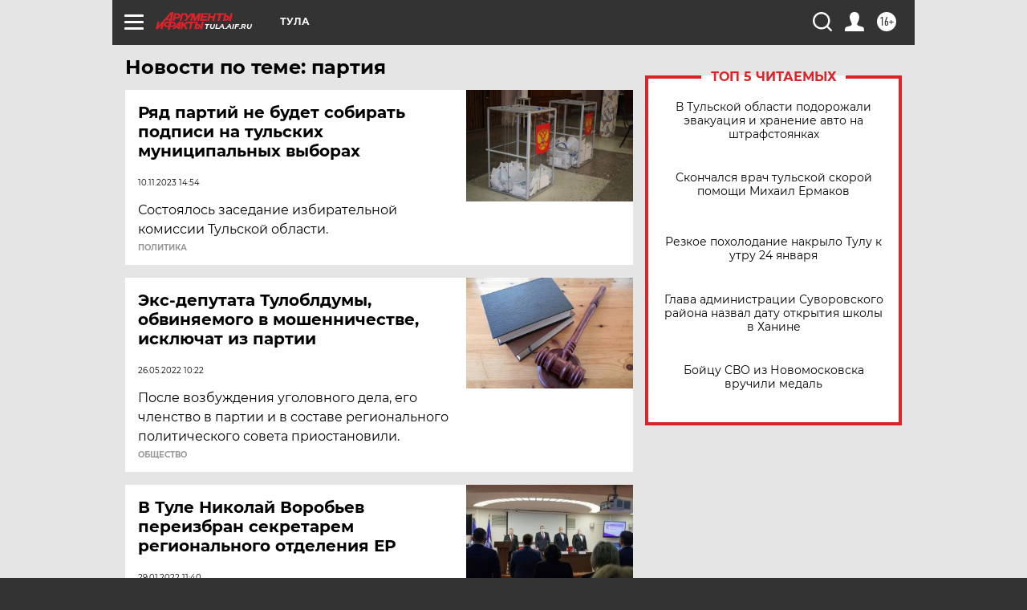

--- FILE ---
content_type: text/html
request_url: https://tns-counter.ru/nc01a**R%3Eundefined*aif_ru/ru/UTF-8/tmsec=aif_ru/783997656***
body_size: -72
content:
41ED6C1269747569X1769239913:41ED6C1269747569X1769239913